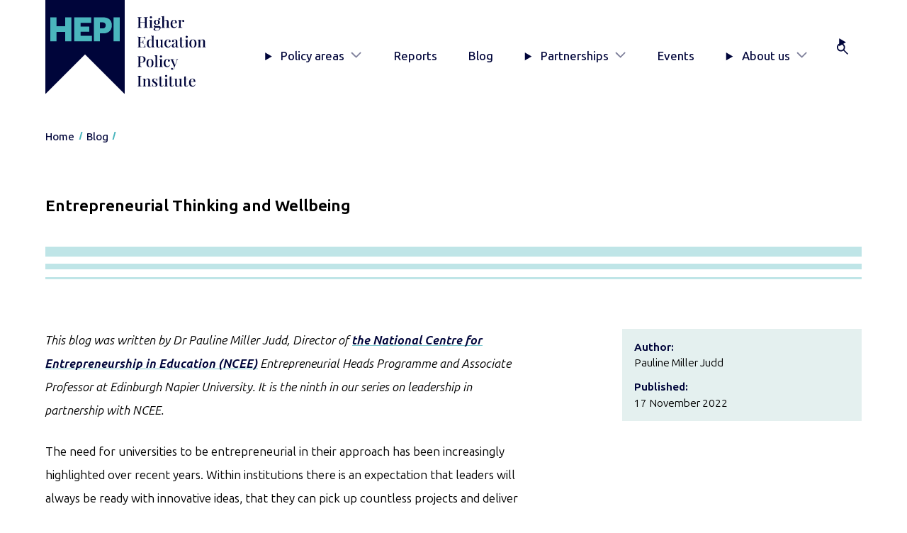

--- FILE ---
content_type: text/html; charset=UTF-8
request_url: https://www.hepi.ac.uk/2022/11/17/entrepreneurial-thinking-and-wellbeing/
body_size: 10846
content:
<!DOCTYPE html><html lang="en-GB" class="no-js"><head><meta charset="UTF-8"/><meta name="viewport" content="width=device-width, initial-scale=1"/> <script type="text/javascript">(function(H){H.className=H.className.replace(/\bno-js\b/,'js')})(document.documentElement)</script> <meta name='robots' content='index, follow, max-image-preview:large, max-snippet:-1, max-video-preview:-1' /> <style media="screen">/*
* Theme Name: HEPI 2025
* Author: Headscape
* Description: A theme for HEPI
* Version: 1.3
* Text Domain: hepi
*/</style><link media="all" href="https://www.hepi.ac.uk/wp-content/cache/autoptimize/css/autoptimize_b2286cc3f42d6c05ec5c7afd364c606f.css" rel="stylesheet"><link media="print" href="https://www.hepi.ac.uk/wp-content/cache/autoptimize/css/autoptimize_67375a0fe59629232b0df270c7102359.css" rel="stylesheet"><title>Entrepreneurial Thinking and Wellbeing - HEPI</title><link rel="canonical" href="https://www.hepi.ac.uk/2022/11/17/entrepreneurial-thinking-and-wellbeing/" /><meta property="og:locale" content="en_GB" /><meta property="og:type" content="article" /><meta property="og:title" content="Entrepreneurial Thinking and Wellbeing - HEPI" /><meta property="og:description" content="This blog was written by&nbsp;Dr Pauline Miller Judd, Director of&nbsp;the National Centre for Entrepreneurship in Education (NCEE)&nbsp;Entrepreneurial Heads Programme and Associate Professor at Edinburgh Napier University.&nbsp;It is the ninth in our series on leadership in partnership with&nbsp;NCEE. The need for universities to be entrepreneurial in their approach has been increasingly highlighted over recent years. Within [&hellip;]" /><meta property="og:url" content="https://www.hepi.ac.uk/2022/11/17/entrepreneurial-thinking-and-wellbeing/" /><meta property="og:site_name" content="HEPI" /><meta property="article:published_time" content="2022-11-17T06:30:00+00:00" /><meta property="article:modified_time" content="2023-02-23T09:59:19+00:00" /><meta property="og:image" content="https://i0.wp.com/www.hepi.ac.uk/wp-content/uploads/2022/11/iStock-1371547577-scaled.jpg?fit=2560%2C1849&ssl=1" /><meta property="og:image:width" content="2560" /><meta property="og:image:height" content="1849" /><meta property="og:image:type" content="image/jpeg" /><meta name="author" content="HEPI Guest Post" /><meta name="twitter:card" content="summary_large_image" /><meta name="twitter:creator" content="@HEPI_news" /><meta name="twitter:site" content="@HEPI_news" /><meta name="twitter:label1" content="Written by" /><meta name="twitter:data1" content="HEPI Guest Post" /><meta name="twitter:label2" content="Estimated reading time" /><meta name="twitter:data2" content="4 minutes" /> <script type="application/ld+json" class="yoast-schema-graph">{"@context":"https://schema.org","@graph":[{"@type":"WebPage","@id":"https://www.hepi.ac.uk/2022/11/17/entrepreneurial-thinking-and-wellbeing/","url":"https://www.hepi.ac.uk/2022/11/17/entrepreneurial-thinking-and-wellbeing/","name":"Entrepreneurial Thinking and Wellbeing - HEPI","isPartOf":{"@id":"https://www.hepi.ac.uk/#website"},"primaryImageOfPage":{"@id":"https://www.hepi.ac.uk/2022/11/17/entrepreneurial-thinking-and-wellbeing/#primaryimage"},"image":{"@id":"https://www.hepi.ac.uk/2022/11/17/entrepreneurial-thinking-and-wellbeing/#primaryimage"},"thumbnailUrl":"https://www.hepi.ac.uk/wp-content/uploads/2022/11/iStock-1371547577-scaled.jpg","datePublished":"2022-11-17T06:30:00+00:00","dateModified":"2023-02-23T09:59:19+00:00","author":{"@id":"https://www.hepi.ac.uk/#/schema/person/ef9214eeaa2eb8f2cb33779fe71a9054"},"breadcrumb":{"@id":"https://www.hepi.ac.uk/2022/11/17/entrepreneurial-thinking-and-wellbeing/#breadcrumb"},"inLanguage":"en-GB","potentialAction":[{"@type":"ReadAction","target":["https://www.hepi.ac.uk/2022/11/17/entrepreneurial-thinking-and-wellbeing/"]}]},{"@type":"ImageObject","inLanguage":"en-GB","@id":"https://www.hepi.ac.uk/2022/11/17/entrepreneurial-thinking-and-wellbeing/#primaryimage","url":"https://www.hepi.ac.uk/wp-content/uploads/2022/11/iStock-1371547577-scaled.jpg","contentUrl":"https://www.hepi.ac.uk/wp-content/uploads/2022/11/iStock-1371547577-scaled.jpg","width":2215,"height":1600,"caption":"Take care of yourself written white lightbox sitting on blue background. Horizontal composition with copy space."},{"@type":"BreadcrumbList","@id":"https://www.hepi.ac.uk/2022/11/17/entrepreneurial-thinking-and-wellbeing/#breadcrumb","itemListElement":[{"@type":"ListItem","position":1,"name":"Home","item":"https://www.hepi.ac.uk/"},{"@type":"ListItem","position":2,"name":"Blog","item":"https://www.hepi.ac.uk/blog/"},{"@type":"ListItem","position":3,"name":"Entrepreneurial Thinking and Wellbeing"}]},{"@type":"WebSite","@id":"https://www.hepi.ac.uk/#website","url":"https://www.hepi.ac.uk/","name":"HEPI","description":"The UK&#039;s only independent think tank devoted to higher education.","potentialAction":[{"@type":"SearchAction","target":{"@type":"EntryPoint","urlTemplate":"https://www.hepi.ac.uk/?s={search_term_string}"},"query-input":{"@type":"PropertyValueSpecification","valueRequired":true,"valueName":"search_term_string"}}],"inLanguage":"en-GB"},{"@type":"Person","@id":"https://www.hepi.ac.uk/#/schema/person/ef9214eeaa2eb8f2cb33779fe71a9054","name":"HEPI Guest Post","image":{"@type":"ImageObject","inLanguage":"en-GB","@id":"https://www.hepi.ac.uk/#/schema/person/image/","url":"https://secure.gravatar.com/avatar/4ade8a49cfa07c21e48ac6c3814bbe55e520007eb164d145a0778e5426411578?s=96&d=mm&r=g","contentUrl":"https://secure.gravatar.com/avatar/4ade8a49cfa07c21e48ac6c3814bbe55e520007eb164d145a0778e5426411578?s=96&d=mm&r=g","caption":"HEPI Guest Post"}}]}</script> <link rel='dns-prefetch' href='//stats.wp.com' /><link rel='preconnect' href='//c0.wp.com' /><link rel="alternate" type="application/rss+xml" title="HEPI &raquo; Entrepreneurial Thinking and Wellbeing Comments Feed" href="https://www.hepi.ac.uk/2022/11/17/entrepreneurial-thinking-and-wellbeing/feed/" /><link rel="alternate" title="oEmbed (JSON)" type="application/json+oembed" href="https://www.hepi.ac.uk/wp-json/oembed/1.0/embed?url=https%3A%2F%2Fwww.hepi.ac.uk%2F2022%2F11%2F17%2Fentrepreneurial-thinking-and-wellbeing%2F" /><link rel="alternate" title="oEmbed (XML)" type="text/xml+oembed" href="https://www.hepi.ac.uk/wp-json/oembed/1.0/embed?url=https%3A%2F%2Fwww.hepi.ac.uk%2F2022%2F11%2F17%2Fentrepreneurial-thinking-and-wellbeing%2F&#038;format=xml" /> <script type="text/javascript" src="https://www.hepi.ac.uk/wp-includes/js/jquery/jquery.min.js?ver=3.7.1" id="jquery-core-js"></script> <link rel="https://api.w.org/" href="https://www.hepi.ac.uk/wp-json/" /><link rel="alternate" title="JSON" type="application/json" href="https://www.hepi.ac.uk/wp-json/wp/v2/posts/22045" /><link rel="EditURI" type="application/rsd+xml" title="RSD" href="https://www.hepi.ac.uk/xmlrpc.php?rsd" /><link rel='shortlink' href='https://www.hepi.ac.uk/?p=22045' /><link rel="icon" href="https://www.hepi.ac.uk/wp-content/uploads/2025/08/cropped-hepi-favicon-32x32.png" sizes="32x32" /><link rel="icon" href="https://www.hepi.ac.uk/wp-content/uploads/2025/08/cropped-hepi-favicon-192x192.png" sizes="192x192" /><link rel="apple-touch-icon" href="https://www.hepi.ac.uk/wp-content/uploads/2025/08/cropped-hepi-favicon-180x180.png" /><meta name="msapplication-TileImage" content="https://www.hepi.ac.uk/wp-content/uploads/2025/08/cropped-hepi-favicon-270x270.png" />  <script>(function(w,d,s,l,i){w[l]=w[l]||[];w[l].push({'gtm.start':
						new Date().getTime(),event:'gtm.js'});var f=d.getElementsByTagName(s)[0],
					j=d.createElement(s),dl=l!='dataLayer'?'&l='+l:'';j.async=true;j.src=
					'https://www.googletagmanager.com/gtm.js?id='+i+dl;f.parentNode.insertBefore(j,f);
			})(window,document,'script','dataLayer','GTM-KSR949W');</script> </head><body class="wp-singular post-template-default single single-post postid-22045 single-format-standard wp-embed-responsive wp-theme-hepi-2025" ><header class="siteHeader" id="siteHeader"><div class="wrap"> <a href="#main-content" class="siteHeader__skip visually-hidden focusable">Skip to main content</a><div class="siteHeader__inner"><div class="siteHeader__branding"> <a href="/" class="siteHeader__brandingLink" title="HEPI Home"> <img src="https://www.hepi.ac.uk/wp-content/themes/hepi-2025/assets/images/logo-hepi-full.svg" alt="HEPI: Higher Education Policy Institute" class="siteHeader__brandingImg"/> </a></div><div class="siteHeader__mobileTools"> <button class="siteHeader__button" aria-controls="primaryNav" aria-expanded="false" aria-label="Toggle navigation" title="Toggle navigation"> <span>Menu</span><div class="siteHeader__buttonIcon"></div><div class="hamburger  hamburger--squeeze"> <span class="hamburger-box"> <span class="hamburger-inner"></span> </span></div> </button></div><div class="siteHeader__primaryNav"><nav class="primaryNav" id="primaryNav" aria-label="Primary"><ul class="primaryNav__list"><li class="primaryNav__item menu-item  menu-item-type-post_type  menu-item-object-page  menu-item-has-children  menu-item-33518"> <details class="primaryNav__accordion"> <summary class="primaryNav__toggle"> Policy areas </summary><div class="primaryNav__secondLevel"><div class="primaryNav__secondLevelWrap"> <a class="primaryNav__secondLevelTitle" href="https://www.hepi.ac.uk/policy-areas/">Go to Policy areas</a><ul class="primaryNav__secondLevelList"><li class="primaryNav__secondLevelListItem"> <a class="primaryNav__secondLevelLink" href="https://www.hepi.ac.uk/policy-areas/access-and-participation/">Access and participation</a></li><li class="primaryNav__secondLevelListItem"> <a class="primaryNav__secondLevelLink" href="https://www.hepi.ac.uk/policy-areas/funding-and-finance/">Funding and finance</a></li><li class="primaryNav__secondLevelListItem"> <a class="primaryNav__secondLevelLink" href="https://www.hepi.ac.uk/policy-areas/government-and-regulation/">Government and regulation</a></li><li class="primaryNav__secondLevelListItem"> <a class="primaryNav__secondLevelLink" href="https://www.hepi.ac.uk/policy-areas/research-and-innovation/">Research and innovation</a></li><li class="primaryNav__secondLevelListItem"> <a class="primaryNav__secondLevelLink" href="https://www.hepi.ac.uk/policy-areas/skills-employability-and-civic/">Skills, employability and civic</a></li><li class="primaryNav__secondLevelListItem"> <a class="primaryNav__secondLevelLink" href="https://www.hepi.ac.uk/policy-areas/staff-leadership-and-governance/">Staff, leadership and governance</a></li><li class="primaryNav__secondLevelListItem"> <a class="primaryNav__secondLevelLink" href="https://www.hepi.ac.uk/policy-areas/student-experience/">Student experience</a></li><li class="primaryNav__secondLevelListItem"> <a class="primaryNav__secondLevelLink" href="https://www.hepi.ac.uk/policy-areas/teaching-and-learning/">Teaching and learning</a></li></ul></div></div> </details></li><li class="primaryNav__item menu-item  menu-item-type-post_type  menu-item-object-page  menu-item-33528"> <a class="primaryNav__link" href="https://www.hepi.ac.uk/reports/">Reports</a></li><li class="primaryNav__item menu-item  menu-item-type-post_type  menu-item-object-page  current_page_parent  menu-item-33540"> <a class="primaryNav__link" href="https://www.hepi.ac.uk/blog/">Blog</a></li><li class="primaryNav__item menu-item  menu-item-type-post_type  menu-item-object-page  menu-item-has-children  menu-item-33559"> <details class="primaryNav__accordion"> <summary class="primaryNav__toggle"> Partnerships </summary><div class="primaryNav__secondLevel"><div class="primaryNav__secondLevelWrap"> <a class="primaryNav__secondLevelTitle" href="https://www.hepi.ac.uk/partnerships/">Go to Partnerships</a><ul class="primaryNav__secondLevelList"><li class="primaryNav__secondLevelListItem"> <a class="primaryNav__secondLevelLink" href="https://www.hepi.ac.uk/partnerships/the-hepi-partnership/">The HEPI Partnership</a></li><li class="primaryNav__secondLevelListItem"> <a class="primaryNav__secondLevelLink" href="https://www.hepi.ac.uk/partnerships/university-partnership/">University Partnership</a></li><li class="primaryNav__secondLevelListItem"> <a class="primaryNav__secondLevelLink" href="https://www.hepi.ac.uk/partnerships/sponsorship/">Sponsorship</a></li><li class="primaryNav__secondLevelListItem"> <a class="primaryNav__secondLevelLink" href="https://www.hepi.ac.uk/partnerships/consultancy/">Consultancy</a></li></ul></div></div> </details></li><li class="primaryNav__item menu-item  menu-item-type-post_type  menu-item-object-page  menu-item-33529"> <a class="primaryNav__link" href="https://www.hepi.ac.uk/events/">Events</a></li><li class="primaryNav__item menu-item  menu-item-type-post_type  menu-item-object-page  menu-item-has-children  menu-item-33541"> <details class="primaryNav__accordion"> <summary class="primaryNav__toggle"> About us </summary><div class="primaryNav__secondLevel"><div class="primaryNav__secondLevelWrap"> <a class="primaryNav__secondLevelTitle" href="https://www.hepi.ac.uk/about-us/">Go to About us</a><ul class="primaryNav__secondLevelList"><li class="primaryNav__secondLevelListItem"> <a class="primaryNav__secondLevelLink" href="https://www.hepi.ac.uk/about-us/who-we-are/">Who we are</a></li><li class="primaryNav__secondLevelListItem"> <a class="primaryNav__secondLevelLink" href="https://www.hepi.ac.uk/about-us/writing-for-hepi/">Writing for HEPI</a></li><li class="primaryNav__secondLevelListItem"> <a class="primaryNav__secondLevelLink" href="https://www.hepi.ac.uk/about-us/vacancies/">Vacancies</a></li><li class="primaryNav__secondLevelListItem"> <a class="primaryNav__secondLevelLink" href="https://www.hepi.ac.uk/about-us/contact-us/">Contact HEPI</a></li></ul></div></div> </details></li><li class="primaryNav__item menu-item  menu-item-type-custom  menu-item-object-custom  menu-item-33549"> <details class="primaryNav__accordion  primaryNav__accordion--search"> <summary class="primaryNav__toggle" title="Search"><div class="primaryNav__label">Search</div> </summary><div class="primaryNav__secondLevel"><div class="primaryNav__secondLevelWrap"><form class="siteHeader__searchForm  searchForm" action="/" method="get"><div class="searchForm__inner"> <label for="searchForm__searchInput" class="visually-hidden">Search</label> <input type="search" id="searchForm__searchInput" name="s" class="searchForm__searchInput" placeholder="Search" autocomplete="off"> <button type="submit" class="searchForm__searchSubmit button">Go</button></div></form></div></div> </details></li></ul></nav></div></div></div></header><nav class="breadcrumbs" aria-label="Breadcrumb"><div class="wrap"><ul><li class="home"><span><a title="Go to HEPI." href="https://www.hepi.ac.uk" class="home"><span>Home</span></a></span></li><li class="post-root post post-post"><span><a title="Go to Blog." href="https://www.hepi.ac.uk/blog/" class="post-root post post-post"><span>Blog</span></a></span></li><li class="post post-post current-item"><span><span class="post post-post current-item">Entrepreneurial Thinking and Wellbeing</span></span></li></ul></div></nav><main id="main-content" role="main" ><div class="wrap"><article class="article  post-type-post" id="post-22045"><header class="articleHeader"><h1 class="articleHeader__title  has-flair ">Entrepreneurial Thinking and Wellbeing</h1><div class="articleHeader__meta"><dl class="meta"><div class="meta__item"><dt>Author:</dt><dd>Pauline Miller Judd</dd></div><div class="meta__item"><dt>Published:</dt><dd> <time datetime="2022-11-17 00:00:00">17 November 2022</time></dd></div></dl></div></header><div class="wrap-block-editor"><p><em>This blog was written by&nbsp;</em><em>Dr Pauline Miller Judd, Director of&nbsp;</em><a href="https://ncee.org.uk/"><em>the National Centre for Entrepreneurship in Education (NCEE)</em></a><em>&nbsp;</em><em>Entrepreneurial Heads Programme and Associate Professor at Edinburgh Napier University.&nbsp;</em><em>It is the ninth in our series on leadership in partnership with&nbsp;NCEE.</em></p><p>The need for universities to be entrepreneurial in their approach has been increasingly highlighted over recent years. Within institutions there is an expectation that leaders will always be ready with innovative ideas, that they can pick up countless projects and deliver quick changes. But there is an unspoken challenge for university leaders around how to maintain personal wellbeing whilst also dealing with constant change and challenging situations.&nbsp;</p><p>It is imperative that leaders strike a good work/ life balance for themselves and their teams. To be entrepreneurial, the one thing needed is time – time to stop and think, develop and assess new ideas, and relax and play. How often have you come away from a meeting and in a quiet moment afterwards thought, ‘Why didn’t we … ?’ Or, if you ask someone when they had their best idea, they might say when I was out walking or gardening or even in the shower. The best ideas emerge when people let their minds rest or when they are at play.&nbsp;</p><p>Our energy and capacity to be entrepreneurial is like a battery which needs to be recharged regularly. However, leaders on the NCEE programmes often highlight that taking time out to recharge is not something they give themselves permission to do and, in certain environments, It is thought of as a weakness. But the reality is that knowing when your energy levels are depleted and when you need to recharge is a positive leadership strength.&nbsp;</p><p>To deliver innovative ideas, you need to not be afraid to think of yourself and your team as a precious resource and ensure that you are nurtured. How you manage workloads and ways of working can be an important impact on increasing entrepreneurial thinking and enhancing the sustainability of your organisation going forward.&nbsp;</p><p>Wellbeing is affected by so many different aspects including too much screen time, digital presenteeism, lack of purpose, too many meetings, not enough exercise, technology overload, and too many unhealthy snacks. But we can always implement new approaches to enhance our personal capacity and wellbeing. Some of my personal tips for finding balance for yourself and your teams are:</p><ul class="wp-block-list"><li>remember to maintain some structure and routine in your day, but don’t be too rigid;</li><li>if your diary is full with back-to-back meetings, get into a routine of blocking out time to think or for your personal choice of energy boosting activities;</li><li>take regular breaks away from technology and schedule it into your diary to remind you to take them;</li><li>fresh air is important so take a walk while on the phone (and make some of your meetings walking ones);</li><li>make sure there is a bottle of water on your desk as even a minimal drop in hydration affects your capacity for innovative thinking;</li><li>take a lunch break away from your desk and use the time to engage with colleagues;</li><li>focus on being present and engaged in meetings instead of being distracted by email notifications; and</li><li>try and vary the format of your meetings with your teams to encourage entrepreneurial thinking.</li></ul><p>Committing to starting a new habit today can lead to greater innovation in the future. What will your first step be?</p><p><strong>The series so far:</strong></p><ul class="wp-block-list"><li><strong>Professor Mary Stuart CBE,&nbsp;<a href="https://www.hepi.ac.uk/2022/09/22/permeable-leadership-the-route-to-innovation-in-university-practice/">‘Permeable Leadership: The route to innovation in university practice’</a>, HEPI blog, 22 September 2022.</strong></li><li><strong>Kevin Kerrigan,&nbsp;<a href="https://www.hepi.ac.uk/2022/09/29/entrepreneurship-as-a-driver-of-civic-value-in-universities/">‘Entrepreneurship as a driver of civic value in universities’</a>, HEPI blog, 29 September 2022.</strong></li><li><strong>Ian Dunn,&nbsp;<a href="https://www.hepi.ac.uk/2022/10/06/between-tradition-and-regulation-is-there-space-for-entrepreneurial-behaviour-in-higher-education/">‘Between tradition and regulation: is there space for entrepreneurial behaviour in higher education?’</a>, HEPI blog, 6 October 2022.</strong></li><li><strong>Lesley Dobree,&nbsp;<a href="https://www.hepi.ac.uk/2022/10/13/leadership-and-learning-are-indispensable-to-each-other/">‘Leadership and Learning are Indispensable to Each Other’</a>, HEPI blog, 13 October 2022.</strong></li><li><strong>James Ransom,&nbsp;<a href="https://www.hepi.ac.uk/2022/10/20/the-evolving-roles-and-constant-challenges-for-a-higher-education-leader/">‘The evolving roles and constant challenges for a higher education leader’</a>, HEPI blog, 20 October 2022.</strong></li><li><strong>Adam Shore,&nbsp;<a href="https://www.hepi.ac.uk/2022/10/27/learning-from-failure-in-higher-education-institutions/">‘Learning from failure in higher education institutions’</a>, HEPI blog, 27 October 2022.</strong><strong></strong></li><li><strong>Ceri Nursaw,&nbsp;</strong><strong><a href="https://www.hepi.ac.uk/2022/11/10/leadership-in-higher-education-it-should-be-all-about-the-people/">‘Leadership in higher education: It&nbsp;should be all about the people’</a></strong><strong>, HEPI blog, 10 November 2022.</strong><strong></strong></li></ul><p><strong>See also:</strong></p><ul class="wp-block-list"><li><strong>HEPI’s new report,&nbsp;<em><a href="https://www.hepi.ac.uk/wp-content/uploads/2022/11/Research-Leadership-Matters-Agility-Alignment-Ambition.pdf">Research Leadership Matters: Agility, Alignment, Ambition</a></em>&nbsp;(HEPI Report 154) by Professor Matthew Flinders.</strong></li></ul><div class="jetpack_subscription_widget"><h2 class="widgettitle">Get our updates via email</h2><div class="wp-block-jetpack-subscriptions__container"><form action="#" method="post" accept-charset="utf-8" id="subscribe-blog-1"
 data-blog="83795794"
 data-post_access_level="everybody" ><div id="subscribe-text"><p>Enter your email address to subscribe to this blog and receive notifications of new posts by email.</p></div><p id="subscribe-email"> <label id="jetpack-subscribe-label"
 class="screen-reader-text"
 for="subscribe-field-1"> Email Address </label> <input type="email" name="email" autocomplete="email" required="required"
 value=""
 id="subscribe-field-1"
 placeholder="Email Address"
 /></p><p id="subscribe-submit"
 > <input type="hidden" name="action" value="subscribe"/> <input type="hidden" name="source" value="https://www.hepi.ac.uk/2022/11/17/entrepreneurial-thinking-and-wellbeing/"/> <input type="hidden" name="sub-type" value="widget"/> <input type="hidden" name="redirect_fragment" value="subscribe-blog-1"/> <input type="hidden" id="_wpnonce" name="_wpnonce" value="8a62cd6165" /><input type="hidden" name="_wp_http_referer" value="/2022/11/17/entrepreneurial-thinking-and-wellbeing/" /> <button type="submit"
 class="wp-block-button__link"
 style="margin: 0; margin-left: 0px;"
 name="jetpack_subscriptions_widget"
 > Subscribe </button></p></form></div></div><div class="sharedaddy sd-sharing-enabled"><div class="robots-nocontent sd-block sd-social sd-social-icon-text sd-sharing"><h3 class="sd-title">Share this:</h3><div class="sd-content"><ul><li class="share-facebook"><a rel="nofollow noopener noreferrer"
 data-shared="sharing-facebook-22045"
 class="share-facebook sd-button share-icon"
 href="https://www.hepi.ac.uk/2022/11/17/entrepreneurial-thinking-and-wellbeing/?share=facebook"
 target="_blank"
 aria-labelledby="sharing-facebook-22045"
 > <span id="sharing-facebook-22045" hidden>Click to share on Facebook (Opens in new window)</span> <span>Facebook</span> </a></li><li class="share-twitter"><a rel="nofollow noopener noreferrer"
 data-shared="sharing-twitter-22045"
 class="share-twitter sd-button share-icon"
 href="https://www.hepi.ac.uk/2022/11/17/entrepreneurial-thinking-and-wellbeing/?share=twitter"
 target="_blank"
 aria-labelledby="sharing-twitter-22045"
 > <span id="sharing-twitter-22045" hidden>Click to share on X (Opens in new window)</span> <span>X</span> </a></li><li class="share-email"><a rel="nofollow noopener noreferrer" data-shared="sharing-email-22045" class="share-email sd-button share-icon" href="/cdn-cgi/l/email-protection#[base64]" target="_blank" aria-labelledby="sharing-email-22045" data-email-share-error-title="Do you have email set up?" data-email-share-error-text="If you&#039;re having problems sharing via email, you might not have email set up for your browser. You may need to create a new email yourself." data-email-share-nonce="c6edd73e65" data-email-share-track-url="https://www.hepi.ac.uk/2022/11/17/entrepreneurial-thinking-and-wellbeing/?share=email"> <span id="sharing-email-22045" hidden>Click to email a link to a friend (Opens in new window)</span> <span>Email</span> </a></li><li class="share-linkedin"><a rel="nofollow noopener noreferrer"
 data-shared="sharing-linkedin-22045"
 class="share-linkedin sd-button share-icon"
 href="https://www.hepi.ac.uk/2022/11/17/entrepreneurial-thinking-and-wellbeing/?share=linkedin"
 target="_blank"
 aria-labelledby="sharing-linkedin-22045"
 > <span id="sharing-linkedin-22045" hidden>Click to share on LinkedIn (Opens in new window)</span> <span>LinkedIn</span> </a></li><li class="share-end"></li></ul></div></div></div></div></article><div id="comments" class="slab  alignfull  has-background  has-neutral-primary-background-color  margin-top-4xl"><div class="wrap"><h2 class="margin-top-none">Comments</h2><div class="comments"><div class="comments__actions"> <details open> <summary>Add comment</summary><form class="comments__form" method="post" action="https://www.hepi.ac.uk/wp-comments-post.php"> <label> Email<br/> <input required name="email" type="email" id="email"/> </label> <label> Name<br/> <input required name="author" type="text"/> </label> <label> Comment<br/><textarea placeholder="Leave a comment..." name="comment" cols="60" rows="3"></textarea></label> <input name="comment_post_ID" value="22045" type="hidden"/> <input name="comment_parent" value="0" type="hidden"/> <button class="button  font-2xs" type="submit" name="Submit" class="btn">Send</button> <button class="button  font-2xs" type="reset">Cancel</button><p class="font-2xs">Your comment may be revised by the site if needed.</p></form> </details></div></div></div></div></div></main><div class="subscribeSlab  slab  alignfull  has-background  has-primary-background-color"><div class="wrap"><div class="subscribeSlab__inner"><figure class="subscribeSlab__figure"> <img width="600" height="822" src="https://www.hepi.ac.uk/wp-content/uploads/2026/01/Policy-Note-68-cover-image-scaled-600x822.jpg" class="subscribeSlab__img1 wpsmartcrop-image" alt="" decoding="async" fetchpriority="high" srcset="https://www.hepi.ac.uk/wp-content/uploads/2026/01/Policy-Note-68-cover-image-scaled-600x822.jpg 600w, https://www.hepi.ac.uk/wp-content/uploads/2026/01/Policy-Note-68-cover-image-scaled-300x411.jpg 300w, https://www.hepi.ac.uk/wp-content/uploads/2026/01/Policy-Note-68-cover-image-scaled-1200x1645.jpg 1200w" sizes="(max-width: 600px) 100vw, 600px" data-smartcrop-focus="[51,14]" /> <img width="600" height="822" src="https://www.hepi.ac.uk/wp-content/uploads/2026/01/HEPI-Policy-Note-67-cover-image-1-scaled-600x822.jpg" class="subscribeSlab__img2 wpsmartcrop-image" alt="" decoding="async" srcset="https://www.hepi.ac.uk/wp-content/uploads/2026/01/HEPI-Policy-Note-67-cover-image-1-scaled-600x822.jpg 600w, https://www.hepi.ac.uk/wp-content/uploads/2026/01/HEPI-Policy-Note-67-cover-image-1-scaled-300x411.jpg 300w, https://www.hepi.ac.uk/wp-content/uploads/2026/01/HEPI-Policy-Note-67-cover-image-1-scaled-1200x1645.jpg 1200w" sizes="(max-width: 600px) 100vw, 600px" data-smartcrop-focus="[49,14]" /></figure><div class="subscribeSlab__content"><h2 class="text-color-secondary">Subscribe today!</h2><p class="intro">Enter your email address to subscribe to HEPI Insights. The latest reports, policy debates and events information will be delivered straight to your inbox.</p><div class="subscribeSlab__widget"><div class="jetpack_subscription_widget"><h2 class="widgettitle"></h2><div class="wp-block-jetpack-subscriptions__container"><form action="#" method="post" accept-charset="utf-8" id="subscribe-blog-2"
 data-blog="83795794"
 data-post_access_level="everybody" ><p id="subscribe-email"> <label id="jetpack-subscribe-label"
 class="screen-reader-text"
 for="subscribe-field-2"> Email Address </label> <input type="email" name="email" autocomplete="email" required="required"
 value=""
 id="subscribe-field-2"
 placeholder="Email Address"
 /></p><p id="subscribe-submit"
 > <input type="hidden" name="action" value="subscribe"/> <input type="hidden" name="source" value="https://www.hepi.ac.uk/2022/11/17/entrepreneurial-thinking-and-wellbeing/"/> <input type="hidden" name="sub-type" value="widget"/> <input type="hidden" name="redirect_fragment" value="subscribe-blog-2"/> <input type="hidden" id="_wpnonce" name="_wpnonce" value="8a62cd6165" /><input type="hidden" name="_wp_http_referer" value="/2022/11/17/entrepreneurial-thinking-and-wellbeing/" /> <button type="submit"
 class="wp-block-button__link"
 style="margin: 0; margin-left: 0px;"
 name="jetpack_subscriptions_widget"
 > Subscribe </button></p></form></div></div></div></div></div></div></div><footer class="siteFooter" aria-label="Site footer"><div class="siteFooter__inner"><div class="wrap"><div class="siteFooter__columns"><div class="siteFooter__contactConnect"><div class="siteFooter__contact"><h2 class="h4">Contact Us</h2><ul><li><a href="">+44 (0) 1865 819393</a></li><li>HEPI, 99 Banbury Road, Oxford OX2 6JX</li><li><a href="/cdn-cgi/l/email-protection#a4c5c0c9cdcae4ccc1d4cd8ac5c78ad1cf"><span class="__cf_email__" data-cfemail="bfdedbd2d6d1ffd7dacfd691dedc91cad4">[email&#160;protected]</span></a></li></ul></div><nav class="siteFooter__connect" aria-label="Follow us"><h2 class="h4">Connect</h2><ul><li><a class="siteFooter__socialLink--x-(twitter)" href="https://x.com/HEPI_news">X (Twitter)</a></li><li><a class="siteFooter__socialLink--linkedin" href="https://www.linkedin.com/company/higher-education-policy-institute/">LinkedIn</a></li></ul></nav></div><nav class="siteFooter__policyAreas" aria-label="Policy areas"><h2 class="h4">Policy areas</h2><ul><li><a href="https://www.hepi.ac.uk/policy-areas/access-and-participation/">Access and participation</a></li><li><a href="https://www.hepi.ac.uk/policy-areas/funding-and-finance/">Funding and finance</a></li><li><a href="https://www.hepi.ac.uk/policy-areas/government-and-regulation/">Government and regulation</a></li><li><a href="https://www.hepi.ac.uk/policy-areas/research-and-innovation/">Research and innovation</a></li><li><a href="https://www.hepi.ac.uk/policy-areas/skills-employability-and-civic/">Skills, employability and civic</a></li><li><a href="https://www.hepi.ac.uk/policy-areas/staff-leadership-and-governance/">Staff, leadership and governance</a></li><li><a href="https://www.hepi.ac.uk/policy-areas/student-experience/">Student experience</a></li><li><a href="https://www.hepi.ac.uk/policy-areas/teaching-and-learning/">Teaching and learning</a></li></ul></nav><div class="siteFooter__quickLinks"><h2 class="h4">Quick links</h2><ul><li><a href="https://www.hepi.ac.uk/reports/">Reports</a></li><li><a href="https://www.hepi.ac.uk/events/">Events</a></li><li><a href="https://www.hepi.ac.uk/category/news/">News</a></li><li><a href="https://www.hepi.ac.uk/partnerships/">Partnerships</a></li><li><a href="https://www.hepi.ac.uk/sign-up/">Sign up</a></li><li><a href="https://www.hepi.ac.uk/about-us/contact-us/">Contact HEPI</a></li></ul></div></div></div></div><div class="siteFooter__legal"><div class="wrap"><p> <span>Company number: 4503712</span> <span>Charity number: 1099645</span> <span>© Copyright HEPI, 2025</span></p><ul><li><a href="https://www.hepi.ac.uk/cookies/">Cookies</a></li><li><a href="https://www.hepi.ac.uk/privacy-notice/">Privacy Notice</a></li></ul></div></div></footer> <script data-cfasync="false" src="/cdn-cgi/scripts/5c5dd728/cloudflare-static/email-decode.min.js"></script><script type="speculationrules">{"prefetch":[{"source":"document","where":{"and":[{"href_matches":"/*"},{"not":{"href_matches":["/wp-*.php","/wp-admin/*","/wp-content/uploads/*","/wp-content/*","/wp-content/plugins/*","/wp-content/themes/hepi-2025/*","/*\\?(.+)"]}},{"not":{"selector_matches":"a[rel~=\"nofollow\"]"}},{"not":{"selector_matches":".no-prefetch, .no-prefetch a"}}]},"eagerness":"conservative"}]}</script> <script type="text/javascript">window.WPCOM_sharing_counts = {"https:\/\/www.hepi.ac.uk\/2022\/11\/17\/entrepreneurial-thinking-and-wellbeing\/":22045};</script> <script type="text/javascript" id="jquery.wp-smartcrop-js-extra">var wpsmartcrop_options = {"focus_mode":"power-lines"};
//# sourceURL=jquery.wp-smartcrop-js-extra</script> <script type="text/javascript" id="jetpack-stats-js-before">_stq = window._stq || [];
_stq.push([ "view", JSON.parse("{\"v\":\"ext\",\"blog\":\"83795794\",\"post\":\"22045\",\"tz\":\"0\",\"srv\":\"www.hepi.ac.uk\",\"j\":\"1:15.3.1\"}") ]);
_stq.push([ "clickTrackerInit", "83795794", "22045" ]);
//# sourceURL=jetpack-stats-js-before</script> <script type="text/javascript" src="https://stats.wp.com/e-202605.js" id="jetpack-stats-js" defer="defer" data-wp-strategy="defer"></script> <script type="text/javascript" id="sharing-js-js-extra">var sharing_js_options = {"lang":"en","counts":"1","is_stats_active":"1"};
//# sourceURL=sharing-js-js-extra</script> <script type="text/javascript" id="sharing-js-js-after">var windowOpen;
			( function () {
				function matches( el, sel ) {
					return !! (
						el.matches && el.matches( sel ) ||
						el.msMatchesSelector && el.msMatchesSelector( sel )
					);
				}

				document.body.addEventListener( 'click', function ( event ) {
					if ( ! event.target ) {
						return;
					}

					var el;
					if ( matches( event.target, 'a.share-facebook' ) ) {
						el = event.target;
					} else if ( event.target.parentNode && matches( event.target.parentNode, 'a.share-facebook' ) ) {
						el = event.target.parentNode;
					}

					if ( el ) {
						event.preventDefault();

						// If there's another sharing window open, close it.
						if ( typeof windowOpen !== 'undefined' ) {
							windowOpen.close();
						}
						windowOpen = window.open( el.getAttribute( 'href' ), 'wpcomfacebook', 'menubar=1,resizable=1,width=600,height=400' );
						return false;
					}
				} );
			} )();
var windowOpen;
			( function () {
				function matches( el, sel ) {
					return !! (
						el.matches && el.matches( sel ) ||
						el.msMatchesSelector && el.msMatchesSelector( sel )
					);
				}

				document.body.addEventListener( 'click', function ( event ) {
					if ( ! event.target ) {
						return;
					}

					var el;
					if ( matches( event.target, 'a.share-twitter' ) ) {
						el = event.target;
					} else if ( event.target.parentNode && matches( event.target.parentNode, 'a.share-twitter' ) ) {
						el = event.target.parentNode;
					}

					if ( el ) {
						event.preventDefault();

						// If there's another sharing window open, close it.
						if ( typeof windowOpen !== 'undefined' ) {
							windowOpen.close();
						}
						windowOpen = window.open( el.getAttribute( 'href' ), 'wpcomtwitter', 'menubar=1,resizable=1,width=600,height=350' );
						return false;
					}
				} );
			} )();
var windowOpen;
			( function () {
				function matches( el, sel ) {
					return !! (
						el.matches && el.matches( sel ) ||
						el.msMatchesSelector && el.msMatchesSelector( sel )
					);
				}

				document.body.addEventListener( 'click', function ( event ) {
					if ( ! event.target ) {
						return;
					}

					var el;
					if ( matches( event.target, 'a.share-linkedin' ) ) {
						el = event.target;
					} else if ( event.target.parentNode && matches( event.target.parentNode, 'a.share-linkedin' ) ) {
						el = event.target.parentNode;
					}

					if ( el ) {
						event.preventDefault();

						// If there's another sharing window open, close it.
						if ( typeof windowOpen !== 'undefined' ) {
							windowOpen.close();
						}
						windowOpen = window.open( el.getAttribute( 'href' ), 'wpcomlinkedin', 'menubar=1,resizable=1,width=580,height=450' );
						return false;
					}
				} );
			} )();
//# sourceURL=sharing-js-js-after</script> <script id="wp-emoji-settings" type="application/json">{"baseUrl":"https://s.w.org/images/core/emoji/17.0.2/72x72/","ext":".png","svgUrl":"https://s.w.org/images/core/emoji/17.0.2/svg/","svgExt":".svg","source":{"concatemoji":"https://www.hepi.ac.uk/wp-includes/js/wp-emoji-release.min.js?ver=5cadf49a31dafe0b67c4d7e2cb158107"}}</script> <script type="module">/*! This file is auto-generated */
const a=JSON.parse(document.getElementById("wp-emoji-settings").textContent),o=(window._wpemojiSettings=a,"wpEmojiSettingsSupports"),s=["flag","emoji"];function i(e){try{var t={supportTests:e,timestamp:(new Date).valueOf()};sessionStorage.setItem(o,JSON.stringify(t))}catch(e){}}function c(e,t,n){e.clearRect(0,0,e.canvas.width,e.canvas.height),e.fillText(t,0,0);t=new Uint32Array(e.getImageData(0,0,e.canvas.width,e.canvas.height).data);e.clearRect(0,0,e.canvas.width,e.canvas.height),e.fillText(n,0,0);const a=new Uint32Array(e.getImageData(0,0,e.canvas.width,e.canvas.height).data);return t.every((e,t)=>e===a[t])}function p(e,t){e.clearRect(0,0,e.canvas.width,e.canvas.height),e.fillText(t,0,0);var n=e.getImageData(16,16,1,1);for(let e=0;e<n.data.length;e++)if(0!==n.data[e])return!1;return!0}function u(e,t,n,a){switch(t){case"flag":return n(e,"\ud83c\udff3\ufe0f\u200d\u26a7\ufe0f","\ud83c\udff3\ufe0f\u200b\u26a7\ufe0f")?!1:!n(e,"\ud83c\udde8\ud83c\uddf6","\ud83c\udde8\u200b\ud83c\uddf6")&&!n(e,"\ud83c\udff4\udb40\udc67\udb40\udc62\udb40\udc65\udb40\udc6e\udb40\udc67\udb40\udc7f","\ud83c\udff4\u200b\udb40\udc67\u200b\udb40\udc62\u200b\udb40\udc65\u200b\udb40\udc6e\u200b\udb40\udc67\u200b\udb40\udc7f");case"emoji":return!a(e,"\ud83e\u1fac8")}return!1}function f(e,t,n,a){let r;const o=(r="undefined"!=typeof WorkerGlobalScope&&self instanceof WorkerGlobalScope?new OffscreenCanvas(300,150):document.createElement("canvas")).getContext("2d",{willReadFrequently:!0}),s=(o.textBaseline="top",o.font="600 32px Arial",{});return e.forEach(e=>{s[e]=t(o,e,n,a)}),s}function r(e){var t=document.createElement("script");t.src=e,t.defer=!0,document.head.appendChild(t)}a.supports={everything:!0,everythingExceptFlag:!0},new Promise(t=>{let n=function(){try{var e=JSON.parse(sessionStorage.getItem(o));if("object"==typeof e&&"number"==typeof e.timestamp&&(new Date).valueOf()<e.timestamp+604800&&"object"==typeof e.supportTests)return e.supportTests}catch(e){}return null}();if(!n){if("undefined"!=typeof Worker&&"undefined"!=typeof OffscreenCanvas&&"undefined"!=typeof URL&&URL.createObjectURL&&"undefined"!=typeof Blob)try{var e="postMessage("+f.toString()+"("+[JSON.stringify(s),u.toString(),c.toString(),p.toString()].join(",")+"));",a=new Blob([e],{type:"text/javascript"});const r=new Worker(URL.createObjectURL(a),{name:"wpTestEmojiSupports"});return void(r.onmessage=e=>{i(n=e.data),r.terminate(),t(n)})}catch(e){}i(n=f(s,u,c,p))}t(n)}).then(e=>{for(const n in e)a.supports[n]=e[n],a.supports.everything=a.supports.everything&&a.supports[n],"flag"!==n&&(a.supports.everythingExceptFlag=a.supports.everythingExceptFlag&&a.supports[n]);var t;a.supports.everythingExceptFlag=a.supports.everythingExceptFlag&&!a.supports.flag,a.supports.everything||((t=a.source||{}).concatemoji?r(t.concatemoji):t.wpemoji&&t.twemoji&&(r(t.twemoji),r(t.wpemoji)))});
//# sourceURL=https://www.hepi.ac.uk/wp-includes/js/wp-emoji-loader.min.js</script> <script defer src="https://www.hepi.ac.uk/wp-content/cache/autoptimize/js/autoptimize_8f328885c12921ad4770a4e30f260ca6.js"></script><script defer src="https://static.cloudflareinsights.com/beacon.min.js/vcd15cbe7772f49c399c6a5babf22c1241717689176015" integrity="sha512-ZpsOmlRQV6y907TI0dKBHq9Md29nnaEIPlkf84rnaERnq6zvWvPUqr2ft8M1aS28oN72PdrCzSjY4U6VaAw1EQ==" data-cf-beacon='{"version":"2024.11.0","token":"9fdb6aa68d7b4390b61c989f98fc7bf7","r":1,"server_timing":{"name":{"cfCacheStatus":true,"cfEdge":true,"cfExtPri":true,"cfL4":true,"cfOrigin":true,"cfSpeedBrain":true},"location_startswith":null}}' crossorigin="anonymous"></script>
</body></html>